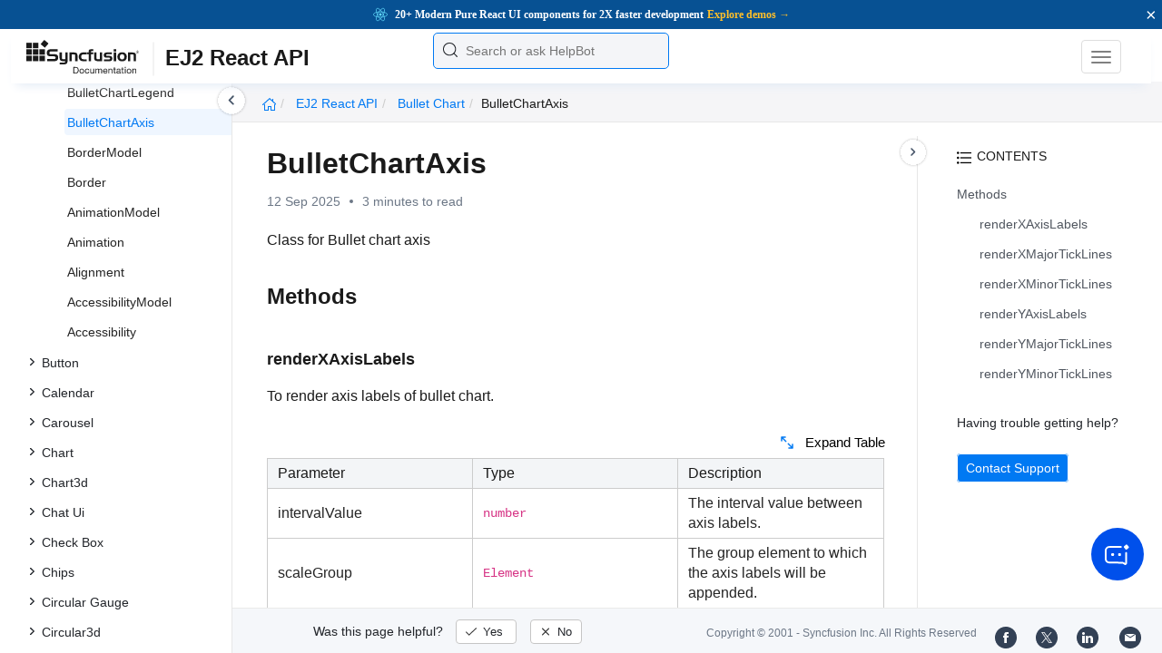

--- FILE ---
content_type: image/svg+xml
request_url: https://cdn.syncfusion.com/documentation/images/left-toc-collapse.svg
body_size: 431
content:
<svg width="40" height="40" viewBox="0 0 40 40" fill="none" xmlns="http://www.w3.org/2000/svg">
<g id="Expand" clip-path="url(#clip0_990_4)">
<g id="Group 3465904">
<g id="Ellipse 1935" filter="url(#filter0_d_990_4)">
<circle cx="20" cy="20" r="16" fill="white"/>
</g>
<path id="Vector" d="M22.0269 24.0801L17.3335 19.3734L22.0269 14.6667" stroke="#475569" stroke-width="2" stroke-linecap="round" stroke-linejoin="round"/>
</g>
</g>
<defs>
<filter id="filter0_d_990_4" x="0" y="0" width="40" height="40" filterUnits="userSpaceOnUse" color-interpolation-filters="sRGB">
<feFlood flood-opacity="0" result="BackgroundImageFix"/>
<feColorMatrix in="SourceAlpha" type="matrix" values="0 0 0 0 0 0 0 0 0 0 0 0 0 0 0 0 0 0 127 0" result="hardAlpha"/>
<feOffset/>
<feGaussianBlur stdDeviation="2"/>
<feComposite in2="hardAlpha" operator="out"/>
<feColorMatrix type="matrix" values="0 0 0 0 0 0 0 0 0 0 0 0 0 0 0 0 0 0 0.25 0"/>
<feBlend mode="normal" in2="BackgroundImageFix" result="effect1_dropShadow_990_4"/>
<feBlend mode="normal" in="SourceGraphic" in2="effect1_dropShadow_990_4" result="shape"/>
</filter>
<clipPath id="clip0_990_4">
<rect width="40" height="40" fill="white"/>
</clipPath>
</defs>
</svg>
